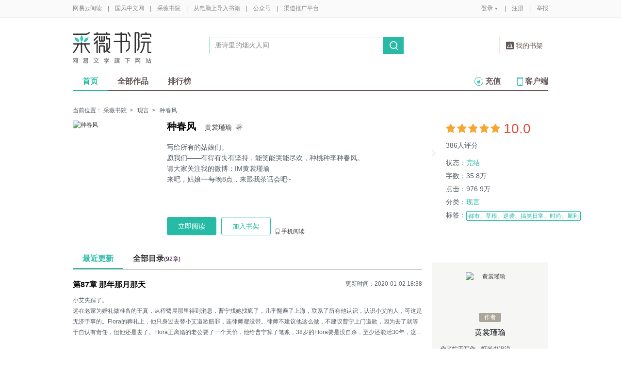

--- FILE ---
content_type: text/html;charset=UTF-8
request_url: https://caiwei.yuedu.163.com/source/0bee7cd43fe7405f8fa8d3b8f30f58e7_4
body_size: 14825
content:


<!--书籍详情-->

<!-- 最近更新 -->

<!-- 图书作者简介 -->

<!-- 书籍评论 -->
<!DOCTYPE html>
<html>
	<head>
		<meta http-equiv="content-type" content="text/html;charset=UTF-8"/>
		<meta http-equiv="X-UA-Compatible" content="IE=Edge" />
		<meta name="applicable-device" content="pc">
		<title>种春风-黄裳瑾瑜-电子书-在线阅读-采薇书院</title>
		<meta name="keywords" content="种春风，黄裳瑾瑜，现言，都市、草根、逆袭、搞笑日常、时尚、犀利，"/>
		<meta property="qc:admins" content="13454603154561636375" />
		<meta name="description" content="种春风，&lt;p&gt;写给所有的姑娘们。&lt;/p&gt;&lt;p&gt;愿我们——有得有失有坚持，能笑能哭能尽欢，种桃种李种春风。&lt;/p&gt;&lt;p&gt;请大家关注我的微博：IM黄裳瑾瑜&lt;/p&gt;&lt;p&gt;来吧，姑娘~~每晚8点，来跟我茶话会吧~&lt;/p&gt;"/>
		<meta property="wb:webmaster" content="0e2d310a7690a84c" />
		<link rel="shortcut icon" href="//yuedust.yuedu.126.net/favicon.ico?a7500236" />
		<link rel="apple-touch-icon-precomposed" sizes="114x114" href="//yuedust.yuedu.126.net/images/apple-touch-icon-114x114-precomposed.png?cdd9208d">
		<link rel="apple-touch-icon-precomposed" sizes="72x72" href="//yuedust.yuedu.126.net/images/apple-touch-icon-72x72-precomposed.png?5d1cd236">
		<link rel="apple-touch-icon-precomposed" href="//yuedust.yuedu.126.net/images/apple-touch-icon-precomposed.png?0c3d0745">
<link type="text/css" rel="stylesheet" href="//yuedust.yuedu.126.net/js/gen/gen_db1d64e286ab2aed26fb9ef03344c65d.css?9cf01401" />
		<style>
			#m-login form[name=frmLogin]{
				display: none;
			}
		</style>
		<link type="text/css" rel="stylesheet" href="//yuedust.yuedu.126.net/js/gen/gen_db9bd6e4afe77b197186c60cb86999f9.css?4f4d559f" />

		<script type="text/javascript">
			var _gaq = _gaq || [];
			_gaq.push(['_setAccount', 'UA-25074971-1'],['_setLocalGifPath', '/UA-25074971-1/__utm.gif'],['_setLocalRemoteServerMode']);
			_gaq.push(['_addOrganic','baidu','word']);
			_gaq.push(['_addOrganic','soso','w']);
			_gaq.push(['_addOrganic','youdao','q']);
			_gaq.push(['_addOrganic','sogou','query']);
			_gaq.push(['_addOrganic','so.360.cn','q']);
			_gaq.push(['_trackPageview']);
			_gaq.push(['_trackPageLoadTime']);
			(function() {var ga = document.createElement('script'); ga.type = 'text/javascript'; ga.async = true;ga.src = 'https://wr.da.netease.com/ga.js';var s = document.getElementsByTagName('script')[0]; s.parentNode.insertBefore(ga, s);})();
		</script>

		<!-- 哈勃打点 -->
		<script type="text/javascript" src="https://easyreadfs.nosdn.127.net/qwb.8a30f2fd281743b4be11d6d8996154eb.js"></script>
		<script type="text/javascript">
			let NWLog = window.NWLogDistribution.HubLog;
    	hubLog  = new NWLog({
    	  userId: "",
    	  key: "MA-891C-BF35BECB05C1", // 根据当前开发的环境选择正确的appkey
    	  hbInitOptions: {
    	    truncateLength: 255,
    	    persistence: "localStorage",
    	    cross_subdomain_cookie: false,
    	  },
    	  k: "lofter",
    	  v: "6.15.0",
    	  env: "HB",
    	});
			window.hubbleLogYd = function () {
				var _arguements = Array.prototype.slice.apply(arguments)
				var evetId = _arguements[0]
				var props = {
					category: _arguements[1]
				}
				var regkey = /^[^\s:]+/
				var regValue = /^[^\s:]+:/
				for(var j = 2,len=_arguements.length; j < len; j++) {
					var _argument = _arguements[j]
					var keyMatch = _argument.match(regkey)
					if (keyMatch) {
						props[keyMatch[0]] = _argument.replace(regValue, '')
					}
				}
				console.log(props)
				hubLog.capture(evetId, props)
			}
		</script>

		<script>
			var defaultHeadUrl = 'https://yuedust.yuedu.126.net/images/txdefault.png?$IMG_V';
		</script>
		<!--[if lte IE 8]>
		  	<script src="//yuedust.yuedu.126.net/js/vendor/json2.js?1ea0789b"></script>
	    	<script src="//yuedust.yuedu.126.net/assets/js/es5/es5-shim-4.1.9.min.js?74a35b2f"></script>
			<script src="//yuedust.yuedu.126.net/assets/js/es5/es5-sham-4.1.9.min.js?6bbb6d8d"></script>
			<style>.ng-hide{display:none !important;}</style>
	    <![endif]-->
<script type="text/javascript" src="//yuedust.yuedu.126.net/js/gen/gen_8ed5e4ed3bae882339e2b745dfe253a8.js?6010fd50"></script>
		<style>
			.g-bdw{margin-bottom:40px;}
		</style>
	</head>

	<body id="page-163-com"  class="page-bookSource g-cw">
		<noscript><a href="#">请使用支持脚本的浏览器！</a></noscript>
    	<div style="display: none;"><input type="password" /></div>
		<div class="g-doc">
			<div id="J_FIXED" class="m-tipss" style="display:none;">
				<div id="J_TIPS" class="inner"></div>
			</div>

<div class="g-hdw">
	<div id="J_Header" class="g-hd female">
		<div class="m-topbar">
			<div class="inner f-cb"></div>
		</div>
		<div class="m-headertop">
			<div class="inner">
				<h1 class="m-logo-cw"><a href="/ycmm">
					<img src="//yuedust.yuedu.126.net/assets/images/logo-cw.png?e3c18ffd" alt="采薇书院" width="162" height="65">
				</a></h1>
				<div class="m-sch">
				</div>
				<div class="m-clouds">
					<a class="m-cloudsj" href="/shelf.do?operation=query_current" target="_blank">我的书架</a>
				</div>
			</div>
		</div>
		<div class="m-headerbottom">
			<div class="inner">
				<ul class="m-mianlist">
					<li><a class="crt" href="/ycmm" onclick="_gaq.push(['_trackEvent', 'navi', 'home']);">首页</a></li>
					<li><a class="" href="/ycmm/category" onclick="_gaq.push(['_trackEvent', 'navi', 'category']);">全部作品</a></li>
					<li><a class="" href="/rank" onclick="_gaq.push(['_trackEvent', 'navi', 'rank']);">排行榜</a></li>
					<li class="fr"><a href="/client" target="_blank" onclick="_gaq.push(['_trackEvent', 'navi', 'client']);"><b class="icon-download"></b>客户端</a></li>
					<li class="fr"><a class="" href="/recharge.do?operation=form" onclick="_gaq.push(['_trackEvent', 'navi', 'recharge']);"><b class="icon-recharge"></b>充值</a></li>
				</ul>
			</div>
		</div>
		
	</div>
	
</div>

    <div class="g-bdw g-bdw-1">
        <div class="g-bd-large g-bd f-cb">
    <div class="m-breadcrumbs">当前位置：
            <a href="/ycmm">采薇书院</a><span class="sep">&gt;</span>
                <a href="/ycmm/category/8">现言</a><span class="sep">&gt;</span>
    种春风
    </div>
        <div class="g-sd">
            <!-- 书籍状态 -->
    <div class="m-bookstatus">
        <i class="angle-r"></i><i class="angle-inner-r"></i>
        <div class="starlevel">
            <div class="f-star">
                        <span>&nbsp;</span>
                        <span>&nbsp;</span>
                        <span>&nbsp;</span>
                        <span>&nbsp;</span>
                        <span>&nbsp;</span>
            </div>
            <span class='score'>10.0</span>
            <span class="num">386人评分</span>
        </div>
        <table>
                <tr>
                    <td>状态：</td>
                    <td><span class="status">
                            完结
                    </span></td>
                </tr>
            <tr>
                <td>字数：</td><td>35.8万</td>
            </tr>
            <tr>
                <td>点击：</td><td>976.9万</td>
            </tr>
                <tr>
                    <td>分类：</td>
                    <td><a href="/ycmm/category/8">现言</a></td>
                </tr>
            <tr>
                <td valign="top">标签：</td>
                <td>
                    <div class="m-tags">
                            <a class='u-tag' href="/search.do?key=%E9%83%BD%E5%B8%82%E3%80%81%E8%8D%89%E6%A0%B9%E3%80%81%E9%80%86%E8%A2%AD%E3%80%81%E6%90%9E%E7%AC%91%E6%97%A5%E5%B8%B8%E3%80%81%E6%97%B6%E5%B0%9A%E3%80%81%E7%8A%80%E5%88%A9&type=4" onclick="_gaq.push(['_trackEvent', 'booksource', 'tag','都市、草根、逆袭、搞笑日常、时尚、犀利']);">都市、草根、逆袭、搞笑日常、时尚、犀利</a>
                    </div>
                </td>
            </tr>
        </table>
    </div>
            <!-- 作者相关信息 -->
    <div class="m-author">
        <!-- 作者公告 -->
        <div class="m-intro">
                <a class="pointer" href="/sns/feed?uid=uK_Wm" target="_blank">
                    <img src="https://easyreadfs.nosdn.127.net/TTURTmGCHAn7QP2Twmzq4w==/8796093024233788873" width="60" height="60" class="photo" alt="黄裳瑾瑜"/>
                    <span>作者</span>
                    <p class="name">黄裳瑾瑜</p>
                </a>
            <div class="info" >
                    作者忙于写作，虾米也没说
            </div>
        </div>
        <!-- 作者的其他书籍 -->
        <div class="m-booklist-h">
            <h4>其他作品
                <a href="/search.do?operation=exact&kind=author&type=4&word=%E9%BB%84%E8%A3%B3%E7%91%BE%E7%91%9C" class="more"  onclick="_gaq.push(['_trackEvent', 'booksource', 'author','otherbook']);">更多></a>
            </h4>
            <div id="J_workSlider" class='m-workslider'>
                <ul class="j-slider">
                        <li>
                            <a href="/source/5c4c6545347443d6aa8aaa63887f889e_4" class="cover"  onclick="_gaq.push(['_trackEvent', 'booksource', 'author','otherbook']);" title="人间有味">
                                <img src="https://easyreadfs.nosdn.127.net/yBuKeK_5LvodXIENj780UA==/8796093025164830515?imageView&thumbnail=84x0&quality=90" srcset="https://easyreadfs.nosdn.127.net/yBuKeK_5LvodXIENj780UA==/8796093025164830515?imageView&thumbnail=168x0&quality=90 2x" width="84" height="112" alt="人间有味"/>
                                <div class="booktype booktype-complete"></div>
                            </a>
                            <a href="/source/5c4c6545347443d6aa8aaa63887f889e_4"><span>人间有味</span></a>
                                <a href="javascript:;" class="btn btn-main-stroke j-addSub" data-id="5c4c6545347443d6aa8aaa63887f889e_4" onclick="_gaq.push(['_trackEvent', 'booksource', 'add2bookrack']);">加入书架</a>
                        </li>
                        <li>
                            <a href="/source/cd5d365177ea4d49aa346b7d6280fec0_4" class="cover"  onclick="_gaq.push(['_trackEvent', 'booksource', 'author','otherbook']);" title="仙八传">
                                <img src="https://easyreadfs.nosdn.127.net/UdGP3jrocy9GTLXkl7KE1w==/8796093024233281935?imageView&thumbnail=84x0&quality=90" srcset="https://easyreadfs.nosdn.127.net/UdGP3jrocy9GTLXkl7KE1w==/8796093024233281935?imageView&thumbnail=168x0&quality=90 2x" width="84" height="112" alt="仙八传"/>
                                <div class="booktype booktype-serial"></div>
                            </a>
                            <a href="/source/cd5d365177ea4d49aa346b7d6280fec0_4"><span>仙八传</span></a>
                                <a href="javascript:;" class="btn btn-main-stroke j-addSub" data-id="cd5d365177ea4d49aa346b7d6280fec0_4" onclick="_gaq.push(['_trackEvent', 'booksource', 'add2bookrack']);">加入书架</a>
                        </li>
                </ul>
                    <a class="u-crt u-crt-l j-cl" href="javascript:;"></a>
                    <a class="u-crt u-crt-r j-cr" href="javascript:;"></a>
            </div>
        </div>
    </div>
            <!-- 本书粉丝榜 -->
    <div class="m-fans">
            <h4>本书粉丝榜<a href="/fansRecord.do?sourceUuid=0bee7cd43fe7405f8fa8d3b8f30f58e7_4">更多></a></h4>
            <div>
                <ul class="m-ranklist">
                        <li  ><p class="fold rank-top" style="display:block;">
                                <i class="num num-1">1</i>
                                <img src="/images/tx.png" width="17" height="17">
                                <span class="nickname">m***********</span>
                                <span class="level level-1">盟主</span>
                            </p>
                        </li>
                        <li  ><p class="fold rank-top" style="display:block;">
                                <i class="num num-2">2</i>
                                <img src="/images/tx.png" width="17" height="17">
                                <span class="nickname">周少飞</span>
                                <span class="level level-2">堂主</span>
                            </p>
                        </li>
                        <li  ><p class="fold rank-top" style="display:block;">
                                <i class="num num-3">3</i>
                                <img src="/images/tx.png" width="17" height="17">
                                <span class="nickname">dageda888***</span>
                                <span class="level level-3">舵主</span>
                            </p>
                        </li>
                        <li  ><p class="fold " style="display:block;">
                                <i class="num num-4">4</i>
                                
                                <span class="nickname">冷冷ka</span>
                                <span class="level level-4">弟子</span>
                            </p>
                        </li>
                        <li  ><p class="fold " style="display:block;">
                                <i class="num num-5">5</i>
                                
                                <span class="nickname">桃之夭夭</span>
                                <span class="level level-5">学徒</span>
                            </p>
                        </li>
                        <li  ><p class="fold " style="display:block;">
                                <i class="num num-6">6</i>
                                
                                <span class="nickname">微笑向暖。</span>
                                <span class="level level-6">学徒</span>
                            </p>
                        </li>
                        <li  ><p class="fold " style="display:block;">
                                <i class="num num-7">7</i>
                                
                                <span class="nickname">田溏心</span>
                                <span class="level level-7">学徒</span>
                            </p>
                        </li>
                        <li  ><p class="fold " style="display:block;">
                                <i class="num num-8">8</i>
                                
                                <span class="nickname">燕聿安</span>
                                <span class="level level-8">学徒</span>
                            </p>
                        </li>
                        <li  ><p class="fold " style="display:block;">
                                <i class="num num-9">9</i>
                                
                                <span class="nickname">Emily J***</span>
                                <span class="level level-9">学徒</span>
                            </p>
                        </li>
                        <li class="ll" ><p class="fold " style="display:block;">
                                <i class="num num-10">10</i>
                                
                                <span class="nickname">lisiya***</span>
                                <span class="level level-10">学徒</span>
                            </p>
                        </li>
                </ul>
             </div>
    </div>
            <!-- 编辑推荐 -->
        <div class="m-booklist j-editorrecommend" style="display: none;">
            <h4>编辑推荐</h4>
            <div class="inner f-border" id="J_editorRmd"></div>
        </div>
        <div class="m-hotsell j-hotsell" style="display: none;">
            <h4><b class='icon-hot'></b>24小时热销
                    <a href="/ycmm/rank/sell/female#/day">更多&gt;</a>
            </h4>
            <div class="m-ranklist" id="J_rankHotSell">
            </div>
        </div>
        <input type="hidden" name="gender" value="2"/>
<!--         <div class="m-booklist j-weekrecommend">
            <h4>本周强推</h4>
            <div class="inner f-border"></div>
</div> -->
        </div>
        <div class="g-mn">
            <!-- 书籍信息 -->
        <div class="m-bookdetail" id="identify" data-uuid="0bee7cd43fe7405f8fa8d3b8f30f58e7_4" data-partner=3861245 >
            <a href="javascript:;" class="cover">
                <img src="https://easyreadfs.nosdn.127.net/ZmepKdtYNCLcg_EZ3fOnDQ==/8796093024704603245" width="172" height="237" alt="种春风"/>
            </a>
            <div class="f-fl" style="width:506px;">
                <h3 title="种春风"><em>种春风</em>
                    <span><a href="/search.do?operation=exact&kind=author&type=4&word=%E9%BB%84%E8%A3%B3%E7%91%BE%E7%91%9C">黄裳瑾瑜</a>&nbsp;&nbsp;著</span>
                    <!-- 责编花名显示 -->
                </h3>
                <div class="description j-desc">
                        写给所有的姑娘们。</br>愿我们——有得有失有坚持，能笑能哭能尽欢，种桃种李种春风。</br>请大家关注我的微博：IM黄裳瑾瑜</br>来吧，姑娘~~每晚8点，来跟我茶话会吧~
                    <a class="btn btn-unfold j-desc-unfold" href="javascript:;"><b></b><em>[展开]</em></a>
                    <a class="btn btn-fold j-desc-fold" href="javascript:;"><b></b><em>[收起]</em></a>
                </div>
                <div class="ops" id="J_ops">
                        <a href="/book_reader/0bee7cd43fe7405f8fa8d3b8f30f58e7_4" class="btn btn-main-fill" id="J_readNow" target="_blank" onclick="_gaq.push(['_trackEvent', 'booksource', 'read']);">立即阅读</a>
                             <a href="javascript:;" class="btn btn-main-stroke j-addSub" id="J_addSub" data-id="0bee7cd43fe7405f8fa8d3b8f30f58e7_4" data-imgsrc="https://easyreadfs.nosdn.127.net/ZmepKdtYNCLcg_EZ3fOnDQ==/8796093024704603245" onclick="_gaq.push(['_trackEvent', 'booksource', 'add2bookrack']);">加入书架</a>
                    
                    
                    <a href="javascript:;" class="op phone" onmouseover="_gaq.push(['_trackEvent', 'booksource', '  mobileread']); ">手机阅读
                        <div class="QR">
                            <em></em>
                            <img src="https://yuedust.yuedu.126.net/assets/images/bookSource/QR_bsrc.png"/>
                            <p>扫一扫下载客户端</p>
                        </div>
                    </a>
                </div>
            </div>
        </div>
            <!--原创的最近更新-->
    <div class="m-chapter" id="J_chapter">
        <ul class="tabs">
            <li class="crt" style="display:block;">最近更新</li>
            <li style="display:block;"><a href="/newBookReader.do?operation=catalog&sourceUuid=0bee7cd43fe7405f8fa8d3b8f30f58e7_4" target="_blank">全部目录<span>(92章)</span></a></li>
        </ul>
        <div class="contents">
            <div class="tab-item crt">
                <a href="/book_reader/0bee7cd43fe7405f8fa8d3b8f30f58e7_4/904973e1dac2444aad99a3e10eef1f80_4" onclick="_gaq.push(['_trackEvent', 'booksource', 'latest']);" target="_blank" class="m-newupdate">
                    <h4>第87章 那年那月那天</h4>
                </a>
                <span class="updatetime">更新时间：2020-01-02 18:38</span>
                <a href="/book_reader/0bee7cd43fe7405f8fa8d3b8f30f58e7_4/904973e1dac2444aad99a3e10eef1f80_4" onclick="_gaq.push(['_trackEvent', 'booksource', 'latest']);" target="_blank" class="m-newupdate">
                    <p id='J_latestUpdate'></p>
                </a>
            </div>
            <div class="tab-item">
                 <p>目录</p>
            </div>
        </div>
    </div>
    <!-- <input type="hidden" name="articleId" value="904973e1dac2444aad99a3e10eef1f80_4"/> -->
    <input type="hidden" name="articleContent" value="&lt;div&gt;&lt;div class=&quot;g-book&quot;&gt;
 &lt;div class=&quot;m-mb&quot;&gt;
  &lt;div class=&quot;m-content&quot;&gt;
   &lt;h1&gt;&lt;span&gt;第87章 那年那月那天&lt;/span&gt;&lt;/h1&gt;
   &lt;p&gt;小艾失踪了。&lt;/p&gt;
   &lt;p&gt;远在老家为婚礼做准备的王真，从程鹭晨那里得到消息，曹宁找她找疯了，几乎翻遍了上海，联系了所有他认识，认识小艾的人，可这是无济于事的。Flora的葬礼上，他只身过去替小艾道歉赔罪，连律师都没带。律师不建议他这么做，不建议曹宁上门道歉，因为去了就等于自认有责任，但他还是去了。Flora正离婚的老公要了一个天价，他给曹宁算了笔账，38岁的Flora要是没自杀，至少还能活30年，这30年能赚多少钱。家庭的开支，孩子的教育费，抚养费，双亲的赡养费，医药费，都要算进赔偿里。&lt;/p&gt;
   &lt;p&gt;曹宁听完之后说：“死者为大，我替我妻子来道歉，但"/>
    <script type="text/javascript" src="//yuedust.yuedu.126.net/js/reader/sea-modules/seajs/seajs/2.0.0/sea.js?7223a226"></script>
    <script type="text/javascript" src="//yuedust.yuedu.126.net/js/reader/book/modules/bitcake.js?86be192e"></script>
           <!-- 月票、打赏、章节赠送 -->
<!--月票、打赏、章节赠送-->
    <div class="m-fee" style="display:none;" id="tipAnchor">
        <ul class="tabs f-cb" id="J_tabs" >
            <li class="first">打赏</li>
            <li>月票</li>
            <li style="display:block">章节赠送</li>
            <span class="crt-line"></span>
        </ul>
        <ul class="contents">
            <li class="tip J_content">
                <div class="detail">
                </div>
                <div id="J_TipWrap" class="tip-selector">
                </div>
            </li>
            <li class="monthticket J_content">
                <div class="detail">
                </div>
                <div class="ops">
                    <a href="javascript:;" class="btn" id="J_QueryYP" onclick="_gaq.push(['_trackEvent', 'booksource', 'vote','buttom']);">投月票></a>
                    <div id="J_textYP" class="textimg">
                    </div>
                </div>
            </li>
            <li class="chapter J_content" id="yd-book-detail-present-view">
                <div id="j-presents" class="detail" uuid="0bee7cd43fe7405f8fa8d3b8f30f58e7_4">
                </div>
                <div class="ops">
                    <a href="javascript:;" class="btn" onclick="showGiveDialog()">我要赠送&gt;</a>
                    <a href="/articlePresentDetailList.do?currentPage=1&format=list&orderBy=0&sourceUuid=0bee7cd43fe7405f8fa8d3b8f30f58e7_4" target="_blank" class="more">全部赠送记录&gt;</a>
                </div>
            </li>
        </ul>
    </div>
            <!--目录-->
    <script type="text/template" id="j-template-directory-bookdetail">
        <% if(catalog.length){ %>
            <ul class="f-cb<% if(book.showMore){ %> more<% } if(book.createBy != 1) { %> book<% } %>">
            <% if(book.maxLevel > 1){ %>
                <% for(var i = 0, length = catalog.length; i < length; i++){ %>
                    <% if(!!catalog[i].grade && catalog[i].grade != book.maxLevel) { %>
                        <% if(book.maxLevel == 2) {%>
                            <li class="title-1<% if(catalog[i].needPay && !catalog[i].paid){ %> vip<% } if(catalog[i].oddFlag) { %> odd<% } else { %> even<% } %>">
                            <a href="/book_reader/<%= book.sourceUuid %>/<%= catalog[i].uuid %>" target="_blank" title="<%= catalog[i].title %>" onclick="_gaq.push(['_trackEvent', 'booksource', 'category', 'list']);"><span><%= catalog[i].title %></span></a>
                            <span class="sep<% if(catalog[i].needPay && !catalog[i].paid){ %> lock<% } %>"></span>
                            </li>
                        <%}else{%>
                            <%if(catalog[i].grade == 1){%>
                                <li class="title-1<% if(catalog[i].needPay && !catalog[i].paid){ %> vip<% } if(catalog[i].oddFlag) { %> odd<% } else { %> even<% } %>">
                                <a href="/book_reader/<%= book.sourceUuid %>/<%= catalog[i].uuid %>" target="_blank" title="<%= catalog[i].title %>" onclick="_gaq.push(['_trackEvent', 'booksource', 'category', 'list']);"><span><%= catalog[i].title %></span></a>
                                <span class="sep<% if(catalog[i].needPay && !catalog[i].paid){ %> lock<% } %>"></span>
                                </li>
                            <%}else{%>
                                <li class="title-2<% if(catalog[i].needPay && !catalog[i].paid){ %> vip<% } if(catalog[i].oddFlag) { %> odd<% } else { %> even<% } %>">
                                <a href="/book_reader/<%= book.sourceUuid %>/<%= catalog[i].uuid %>" target="_blank" title="<%= catalog[i].title %>" onclick="_gaq.push(['_trackEvent', 'booksource', 'category', 'list']);"><span><%= catalog[i].title %></span></a>
                                <span class="sep<% if(catalog[i].needPay && !catalog[i].paid){ %> lock<% } %>"></span>
                                </li>
                            <% } %>
                        <% } %>
                    <% } else { %>
                        <li class="item<% if(catalog[i].needPay && !catalog[i].paid){ %> vip<% } if(catalog[i].lastItem){ %> last<% } if(catalog[i].oddFlag) { %> odd<% } else { %> even<% } %>">
                            <% if(catalog[i].emptyFlag != true) { %>
                                <a href="/book_reader/<%= book.sourceUuid %>/<%= catalog[i].uuid %>" target="_blank" title="<%= catalog[i].title %>" onclick="_gaq.push(['_trackEvent', 'booksource', 'category', 'list']);">
                                    <span class="title-2"><%= catalog[i].title %></span>
                                    <span class="sep<% if(catalog[i].needPay && !catalog[i].paid){ %> lock<% } %>"></span>
                                    <%if(book.createBy == 1) { %>
                                        <span class="time"></i><%= catalog[i].publishTime %></span>
                                    <% } %>
                                </a>
                            <% } %>
                        </li>
                    <% } %>
                <% } %>
            <% } else { %>
                <% for(var i = 0, length = catalog.length; i < length; i++){ %>
                    <li class="item<% if(catalog[i].needPay && !catalog[i].paid){ %> vip<% } if((i+1) % 2 == 0){ %> last<% } if(catalog[i].oddFlag) { %> odd<% } else { %> even<% } %>">
                    <% if(catalog[i].emptyFlag != true) { %>
                        <% if(book.bookType == 1) { %>
                            <a href="/book_reader/<%= book.sourceUuid %>/<%= i %>" target="_blank" title="第<%= i %>页" onclick="_gaq.push(['_trackEvent', 'booksource', 'category', 'list']);">
                            <span class="title-2">第<%= i %>页</span>
                            <span class="sep<% if(catalog[i].needPay && !catalog[i].paid){ %> lock<% } %>"></span>
                            </a>
                        <% } else { %>
                            <a href="/book_reader/<%= book.sourceUuid %>/<%= catalog[i].uuid %>" target="_blank" title="<%= catalog[i].title %>" onclick="_gaq.push(['_trackEvent', 'booksource', 'category', 'list']);">
                            <span class="title-2"><%= catalog[i].title %></span>
                            <span class="sep<% if(catalog[i].needPay && !catalog[i].paid){ %> lock<% } %>"></span>
                            <span class="time"></i><%= catalog[i].publishTime %></span>
                            </a>
                        <% } %>
                    <% } %>
                    </li>
                <% } %>
            <% } %>
        </ul>
        <% if(book.showMore) { %>
                <a <% if (book.createBy == 1) { %>href="/newBookReader.do?operation=catalog&sourceUuid=<%= book.sourceUuid %>" target="_blank" <% } %> class="morebtn<% if (book.createBy != 1) { %> j-showmore<% } %>" onclick="_gaq.push(['_trackEvent', 'booksource', 'category', 'all']);">更多目录<i class="arrow<% if (book.createBy == 1) { %> arrow-left<% } else { %> arrow-down<% } %>">&gt;</i>
            </a><% } %>
        <% }else{ %>
            <div class="empty">
            <img src="//yuedust.yuedu.126.net/assets/images/bookSource/empty.png?644fcb25" />
            <p>暂无目录</p>
            </div>
        <% } %>
    </script>
<script type="text/javascript" src="//yuedust.yuedu.126.net/js/gen/gen_b30d4803296375e05e7f145dfc781000.js?19d99155"></script>
    <script type="text/javascript">
        directoryConfig = {
            wrap:     '.j-directory-wrap',
            type:     'directoryBookdetail',
            module:     'yc', // yc / book
            maxLine:    15,
            maxRow:     2,
            templateId: 'j-template-directory-bookdetail',
            getDataUrl: '/newBookReader.do?operation=info&sourceUuid=0bee7cd43fe7405f8fa8d3b8f30f58e7_4&catalogOnly=true' // 多级目录效果 （单级目录效果:directory2.json）
        }
        new Directory(directoryConfig);
    </script>
            <!--图书的作者简介-->
            <!--评论-->
    <div id="J_CommentSection" class="m-detail-comments">
        <h3>评论<span>0</span></h3>
        <div class='comment_none'></div>
        <p class='comment_text_none'>扫码下载网易云阅读</p>
    </div>
        </div>
        </div>
    </div>

    <!-- 打赏、月票、章节赠送相关浮层 -->
    <div id="J_LayerTip" class="tip-layer" style="display: none;">
    </div>
    <div id="J_LayerYP" class="m-newlayer m-newlayer-yp" style="display:none;">
        <h2><span>投月票</span><a href="javascript:;" class="close-btn j-close"></a></h2>
        <div class="inner">
            <form id="J_FormYP">
                <input type="hidden" name="amount"/>
                <div class="m-tipticket">
                    <div class="part">
                        <span class="label">投票</span>
                        <div class="ssec ssec-h1" id="J_ssec_YP">
                            <ul class="f-cb">
                                <li data-num="1"><span>1张</span></li>
                                <li data-num="2"><span>2张</span></li>
                                <li data-num="3"><span>3张</span></li>
                                <li data-num="4"><span>4张</span></li>
                                <li data-num=""><span>全部（6张)</span></li>
                                <li class="other J_other"><span>其他数量</span></li>
                            </ul>
                            <div class="warning J_tip1"><em class="word"></em>输入正整数</div>
                            <div class="warning J_tip2"><em class="cash"></em>呜~月票不足<a class="getmore" id="J_ChargeLinkDS" href="/help/ticket" target="_blank">如何获得月票></a></div>
                            <div class="warning J_tip4"><em class="cash"></em>呜~你还没有月票<a class="getmore" id="J_ChargeLinkDS" href="/help" target="_blank">如何获得月票></a></div>
                        </div>
                    </div>
                    <div class="part">
                        <span class="label">祝词</span>
                        <div class="ssec ssec-h2">
                            <textarea id="J_textarea_YP" name="message"></textarea>
                            <div class="warning J_tip3 animated"><em class="word"></em>超过<span></span>个字</div>
                        </div>
                    </div>
                    <div class="part">
                        <span class="label" >余票</span>
                        <div class="ssec ssec-h3">
                            <span class="j-rddbYP"></span>张
                        </div>
                    </div>
                    <div class="button-yp f-cb">
                        <a  id="J_YPGo" href="javascript:;" class="ok disabled">确定</a>
                        <a class="cc j-close" href="javascript:;">取消</a>
                    </div>
                </div>
            </form>
        </div>
    </div>
    <div id="J_ConfirmAgainYP" class="m-newlayer m-newlayer-yp" style="display:none;">
        <h2><span>投月票</span><a href="javascript:;" class="close-btn j-close"></a></h2>
        <div class="inner">
            <div class="content">
                <p>确定<em id="J_ConfirmNumYP"></em>张月票投给本书？</p>
                <div class="button-yp right f-cb">
                    <a id="J_YPGoPay" class="ok" href="javascript:;">确定</a>
                    <a class="cc j-close" href="javascript:;">取消</a>
                </div>
            </div>
        </div>
    </div>
    <div id="J_Tips" class="m-newlayer m-newlayer-yp ah-dialog" style="display:none;">
        <h2><span>提示</span><a href="javascript:;" class="close-btn j-close"></a></h2>
        <div class="inner">
            <div class="content">
            </div>
        </div>
    </div>
<script type="text/javascript" src="//yuedust.yuedu.126.net/js/gen/gen_3de070a5576814e3260725275f84202e.js?d24cb40f"></script>
    <script type="text/javascript">
        initTip({selector: '#J_TipWrap', isLayer: false, refresh: true});
    </script>
    <!-- 推荐模板 -->
    <script id="tmpl-recommand" type="text/template">
        <ul>
            <%for (var i=0;i<posts.length;i++) {%>
            <li class="f-cb">
                <a href="<%= posts[i].sourceUrl %>" target="_blank" class="cover" onclick="_gaq.push(['_trackEvent', 'booksource', 'recomment','<%= posts[i].sourceUrl %>']);">
                    <img src="<%= posts[i].bookDefaultImg %>?imageView&quality=90&thumbnail=84x0" srcset="<%= posts[i].bookDefaultImg %>?imageView&quality=90&thumbnail=168x0 2x" alt="<%= posts[i].title %>" width="84" height="114" />
                </a>
                <div class="f-fl" style="width:105px">
                    <p><a href="<%= posts[i].sourceUrl %>" title="<%= posts[i].title %>" target="_blank" class="name" onclick="_gaq.push(['_trackEvent', 'booksource', 'recomment','<%= posts[i].sourceUrl %>']);"><%= posts[i].title %></a></p>
                    <p><a href="/search.do?operation=exact&kind=author&type=4&word=<%= posts[i].author %>" class="category"><%= posts[i].author %></a>
                    </p>
                    <p class="description"><%= posts[i].description %></p>
                </div>
            </li>
            <% } %>
        </ul>
    </script>
    <script id="tmpl-hotsell" type="text/template">
        <ul>
            <%for (var i=0, len=list.length; i < len; i++) {%>
                <%if(i == 0) {%>
                    <li>
                      <div class="unfold-s">
                        <a href="<%= list[i].url %>" title="<%= list[i].title %>">
                          <div class="intro">
                              <i class="num num-1">NO.1</i>
                              <h3><%= list[i].title %></h3>
                              <span class="color-hot">销量冠军</span>
                              <p><%= list[i].author %></p>
                          </div>
                          <img src="<%= list[i].iconUrl %>" alt="<%= list[i].title %>">
                        </a>
                      </div>
                    </li>
                <%} else {%>
                    <li><p class="fold" style="display:block;"><a href="<%= list[i].url %>" title="<%= list[i].title %>"><i class="num num-<%= i + 1 %>"><%= i + 1 %></i><%= list[i].title %></a></p></li>
                <%}%>
            <% } %>
        </ul>
    </script>
    <!-- ticket.js 月票/赠送JS最后加载 -->
<script type="text/javascript" src="//yuedust.yuedu.126.net/js/gen/gen_c4219aabba51d756201ce8b7e8e50936.js?db604008"></script>
    <script src="//yuedust.yuedu.126.net/assets/js/bookSource/present.min.js?19298437"></script>
    <script src="/js/components/angular/angular.js?JS_V"></script>
    <script src="/js/components/angular/angular-route.js?JS_V"></script>
    <script type="text/javascript" src="/js/components/ah/workflow.js?JS_V"></script>
    <script type="text/javascript" src="/js/components/ah/util.js?JS_V"></script>
    <script type="text/javascript" src="/js/components/ah/tmpl.js?JS_V"></script>
    <script type="text/javascript" src="/js/components/bootstrap/js/bootstrap-dialog.js?JS_V"></script>
    <script type="text/javascript" src="/js/components/bootstrap/js/bootstrap-dialog-wrap.js?JS_V"></script>
    <script type="text/javascript" src="/js/app/components/present-dialog/present-dialog.js?JS_V"></script>
    <script type="text/javascript" src="/js/app/book/book-detail/book-detail_controller.js?JS_V"></script>
    <script type="text/javascript" src="/js/app/book/book-detail/book-detail_service.js?JS_V"></script>
    <script>
        /*点击我要赠送button触发*/
        window.showGiveDialog = function() {
            if (!G_USER.isLogin) return login163();

            $('body').scrollTop(0);
            dialog = new app.dialog.Present({
                tabName: 'present',
                sourceUuid: '0bee7cd43fe7405f8fa8d3b8f30f58e7_4'
            }).$show();

        };
        /*打开赠送浮层(present.js里调用)*/
        window.openPresentLayer = function(h){
            $('#J_Tips').find('.content').html(h);
            YD.openLayer('#J_Tips');
        }
    </script>
<script type="text/javascript" src="//yuedust.yuedu.126.net/js/gen/gen_d559604b6c10eec7f74685585fce833e.js?51c3d848"></script>


<div class="g-ftw">
    <div class="g-ft" class="f-cb">
        <div class="m-foot">
            <p class="link">
                <a href="http://www.163.com" target="_blank">网易首页</a>
                <span class="sep">|</span>
                <a href="http://gb.corp.163.com/gb/about/overview.html" target="_blank">公司简介</a>
                <span class="sep">|</span>
                <a href="http://help.163.com/" target="_blank">客户服务</a>
                <span class="sep">|</span>
                <a href="http://corp.163.com/gb/legal/legal.html" target="_blank">相关法律</a>
                <span class="sep">|</span>
                <a href="http://sitemap.163.com/" target="_blank">网站导航</a>
                <span class="sep">|</span>
                <a id="J_Service" href="javascript:void(0);">客服电话</a>
                <span class="sep">|</span>
                <a href="/help" target="_blank">帮助中心</a>
                <span class="sep">|</span>
                            </p>
        </div>
        <div class="m-right">
            <p>
                网易公司版权所有 &#169;1997-<span id="j-year">2017</span>
                &nbsp;&nbsp;网络出版服务许可证（总）网出证（粤）字第030号  &nbsp;&nbsp;信息网络传播视听节目许可证号1908260  &nbsp;&nbsp;增值电信业务经营许可证 粤B2-20090191
            </p>
        </div>
        <p style='text-align: center;font-size: 16px;margin-top: 10px;'>
            <a style='color: #888' href="http://beian.miit.gov.cn/">工业和信息化部备案管理系统网站</a>
        </p>
        <div class="m-share f-cb">
            <label>分享到：</label>
            <div class="share">
                <a href="javascript:;" class="s2 j-wxwx" data-type="xo">微信</a>
            </div>
            <div class="share">
                <a href="javascript:;" class="s4 j-yxyx" data-type="xo">易信</a>
            </div>
            <div class="share">
                <a id="_share_b_tsina" href="javascript:(function(){window.open('http://v.t.sina.com.cn/share/share.php?appkey=1560988037&url='+encodeURIComponent('https://yuedu.163.com/')+'&title='+encodeURIComponent('网易云阅读内容丰富、操作便捷，适合作为平时阅读、充电的软件工具，推荐大家都来下载！')+'&pic='+encodeURIComponent('https://yuedust.yuedu.126.net/images/weibo_v3.jpg?2_20120731162723'),'_blank');})()" class="s1">微博</a>
            </div>
            <div class="share">
                <a href="javascript:(function(){window.open('http://sns.qzone.qq.com/cgi-bin/qzshare/cgi_qzshare_onekey?site='+encodeURIComponent('网易云阅读官方网站')+'&url='+encodeURIComponent('https://yuedu.163.com/')+'&title='+encodeURIComponent('网易云阅读--随时随地，品质阅读')+'&pics='+encodeURIComponent('https://yuedust.yuedu.126.net/images/weibo_v3.jpg?3_20131202100833')+'&summary='+encodeURIComponent('网易云阅读内容丰富、操作便捷，适合作为平时阅读、充电的软件工具，推荐大家都来下载！'),'_blank');})()" class="s3">QQ空间</a>
            </div>
        </div>
    </div>
</div>
<div class="m-pop-qr ma" id="J_WXM" style="display:none;">
    <a class="close" href="javascript:;"></a>
</div>
<div class="m-pop-qr ma2" id="J_YXM" style="display:none;">
    <a class="close" href="javascript:;"></a>
</div>
<div class="m-pop-qr ma3" id="J_WBM" style="display:none;">
    <a class="close" href="javascript:;"></a>
</div>
<div id="J_ServiceNum" class="m-layer m-layer-5" style="display:none;">
    <div class="inner">
        <div class="up">
            <a href="javascript:void(0);"></a>
        </div>
        <div class="down">
            <p>
                购买书籍后无法阅读等问题<br/>
            </p>
            <p>可拨打：0571-89853801</p>
        </div>
    </div>
</div>
<script type="text/javascript">
    document.getElementById('j-year').innerText = new Date().getFullYear();
</script>
			
			<div id="J_rightsidebar"></div>

			<!--[if IE 6]>
			<script type="text/javascript" src="//yuedust.yuedu.126.net/js/pngfix.js?849d7004"></script>
			<![endif]-->
<script type="text/javascript" src="//yuedust.yuedu.126.net/js/gen/gen_e7cd1b5996feb5f3daa6abd18c3dd7a3.js?975cd377"></script>
				<script type="text/javascript">
					new SearchWidget();
				</script>
			<script>
				// YD.initZoom();
				// logInfo.init();
				// YD.Header.toggleFixHeader();
				// YD.Header.toggleMoreHeaderMenu();
			</script>
			<script>
				var G_USER = (function getLoginInfo(){
				var e = {
		          isLogin: !1,
		          userId: null
		      },
		      t=$.cookie("P_INFO"),
		      n=$.cookie("S_INFO");
		      if(t){
		        t=t.split("|"),
		        e.userId=t[0];
		        if(t[2]==1||t[2]==0&&n)
		          e.isLogin=!0
		      }
		      return e;
		    })();
		    </script>

		</div>

		<div id="login-layer" class="m-login-layer m-login-layer-wy" style="display: none;">
		    <div class="lytt yy"><a class="lyclose j-close" style="display:block;">关闭</a>
		        <h4>网易邮箱登录</h4></div>
		    <div class="content">
		        <div class="m-loginwrap">
		        	<div class="m-loginwrap__main">
		        		<div class="m-login" id="login-container" style="width: 300px;">
		        		    
		        		</div>
		        	</div>
		            <div class="m-loginswitch">
		                <h6>其他帐号登录：</h6>
		                <ul>
		                    <li class="sj"><a><span class="login-icon"></span><div>手机号</div></a></li>
		                    <li class="xl xllogin"><a><span class="login-icon"></span><div>新浪微博</div></a></li>
		                    <li class="wx wxlogin"><a><span class="login-icon"></span><div>微信</div></a></li>
		                </ul>
		            </div>
		        </div>
		    </div>
		</div>

		<div id="eroTip" style="display:none;" class="m-layer m-layer-3">
			<div class="lytt yy"><h4></h4><a href="#" class="lyclose j-close">关闭</a></div>
			<div class="lyct">
				<div class="m-actip">
					<h3></h3>
					<a href="#" class="btn j-close">我知道了</a>
				</div>
			</div>
			<div class="lybt">
				<button class="j-close">我知道了</button>
			</div>
		</div>
		<div id="openFirst" class="m-open m-open-1 f-dn">
			<div class="inner">
			<h4>Hi，，</h4>
			<div class="tx"><img src="//yuedust.yuedu.126.net/images/txdefault.png?9b117455" /></div>
			<p class="id"></p>
			<a class="ok closeit_first_login"></a>
			<a class="clbtn closeit_first_login"></a>

			</div>
		</div>
		<div id="layer4" class="m-newlayer m-newlayer-s3" style="display:none;">
			<h2><span>订阅成功</span><a class="lyclose" href="javascript:void(0)"></a></h2>
			<div class="inner">
				<div class="m-addyuan">
					<div class="m-inf">
						<div class="w-img">
							<img src="https://easyreadfs.nosdn.127.net/L7UMtMO6H4adgKkFh4SroQ==/3942338523811683680" alt="">
							<div class="tick"></div>
						</div>
						<div class="txt">
							<h4></h4>
							<div class="w-star w-star1"></div>
							<br>
							<div class="has"><span></span>人订阅</div>
						</div>
					</div>
					<div class="fromto"></div>
					<div class="pmsg">
						<p class="acn"></p>
					</div>
					<p class="tip">在客户端“资讯”首页刷新后,即可阅读此内容。</p>
					<div class="button">
						<a class="ok lyclose" href="javascript:;">我知道了</a>
					</div>
				</div>
			</div>
		</div>

		<div id="J_Success" class="m-newlayer m-booklayer-2 m-newlayer-s3" style="display:none;">
		    <h2><span>放入书架</span><a class="lyclose j-close" href="javascript:void(0)"></a></h2>
		    <div class="inner">
		        <div class="m-addyuan">
					<div class="m-bookele m-bookele-1" style="float:left;">
						<div class="w-bimg w-bimg-m f-db2">
							<a href="#"><img src="https://yuedust.yuedu.126.net/images/bookDefaultIcon.png?$IMG_V" alt=""></a>
							<span class="tick"></span>
						</div>
						<div class="t-info">
							<h3></h3>
							<div class="w-star w-star1"></div>
							<p></p>
						</div>
					</div>

					<div class="fromto"></div>
					<div class="pmsg">
						<p class="acn"></p>
					</div>
					<p class="tip">在客户端“书籍”首页刷新后，即可阅读此书籍。</p>
					<div class="button">
						<a class="ok lyclose" href="javascript:;">我知道了</a>
					</div>
		        </div>
		    </div>
		</div>

		<div id="layer7" style="display:none;" class="m-layer m-layer-2">
		    <div class="lytt yy"><h4>订阅成功</h4><a href="#" class="lyclose j-close">关闭</a></div>
		    <div class="lyct">
		        <div class="m-steps">
					<p>还差两步，你就能在客户端上阅读此内容。</p>
					<div class="illus"></div>
					<div class="bt">
						<button class="j-close" type="button">知道了</button>
					</div>
		        </div>
		    </div>
		    <div class="lybt">
		        <button class="j-close">我知道了</button>
		    </div>
		</div>
		<div id="infoTip" style="display:none;" class="m-layer m-layer-2 m-layer-4">
		    <div class="lytt yy"><h4>提示</h4><a href="#" class="lyclose j-close">关闭</a></div>
		    <div class="lyct">
		        <div class="m-removeyuan">
					<h3 style="line-height:26px;height:71px;"></h3>
					<div class="bt">
						<button class="j-close">知道了</button>
					</div>
		        </div>
		    </div>
		    <div class="lybt">
		        <button class="j-close">我知道了</button>
		    </div>
		</div>
		<div id="sucTip" style="display:none;" class="m-layer m-layer-3">
		    <div class="lytt yy"><h4></h4><a href="#" class="lyclose j-close">关闭</a></div>
		    <div class="lyct">
		        <div class="m-actip m-actip-1">
		            <h3>排序保存成功！</h3>
					<a href="#" class="btn j-close">我知道了</a>
		        </div>
		    </div>
		    <div class="lybt">
		        <button class="j-close">我知道了</button>
		    </div>
		</div>
		<div id="J_IntroS1" class="m-newintro m-newintro-1" style="display:none;">
			<div class="inner">
				<a class="close-s" href="javascript:;"></a>
				<a class="next" href="javascript:;"></a>
			</div>
		</div>
		<div id="J_IntroS2" class="m-newintro m-newintro-2" style="display:none;">
			<div class="inner">
				<a class="close-s" href="javascript:;"></a>
				<a class="close-s close-ss" href="javascript:;"></a>
			</div>
		</div>
		<div id="blacklistcmtTip" class="m-newlayer m-newlayer-s2" style="display:none;">
			<h2><span>提示</span><a href="javascript:void(0)" class="j-close"></a></h2>
			<div class="inner">
				<div class="content">
					<p>您的帐号因发表不适宜的言论，评论已被禁止。</p>
					<p>如有任何问题请邮件至reader@188.com反馈给我们。谢谢~</p>
					<div class="f-cb">
						<a class="j-close btn-cmt btn-primary-cmt">确定</a>
					</div>
				</div>
			</div>
		</div>
		<input id="J_IFIE6" type="hidden" value="no"/>
		<div class="m-mask f-dn"></div>
		<script type="text/javascript">
			jQuery(function() {

				jQuery('.w-ding, .w-ding-has').live('click', function() {
					var jq = jQuery(this);
					var jqNum = jq.parent().parent().find('.has span');
					onSubOrUnsubSource(jq, jqNum, null, 'w-ding-has');
				});

				jQuery('.w-ding, .w-ding-has, .o1, .o3').bind('mouseover', function() {
					var jq = jQuery(this);
					if (jq.hasClass('w-ding-has') || jq.hasClass('o3')) {
						jq.text('取消订阅');
					}
				}).bind('mouseout', function() {
					var jq = jQuery(this);
					if (jq.hasClass('w-ding-has') || jq.hasClass('o3')) {
						jq.text('已经订阅');
					}
				});

				jQuery('.m_bksub').live('click', function() {
					var jq = jQuery(this);
					subscribeBook(jq, 's1', 's2');
				});

				jQuery('.m-share .share a, #get-yd').bind('click', function() {
					if (this.id) {
						logRequest(this.id);
					}
				});

				var hideLog = function(){
					$('#J_tb .options .ll').hide();
					$('#J_tb .options').css({'height':'auto'})
				};
			});
		</script>
	</body>
</html>
